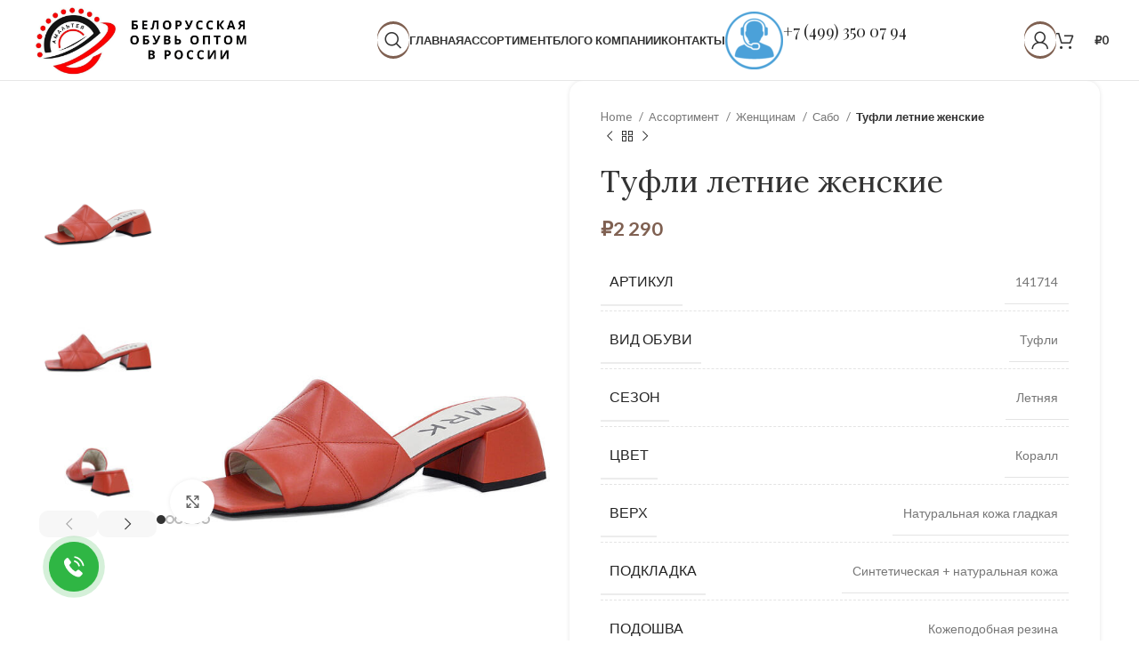

--- FILE ---
content_type: text/css
request_url: https://amalteya-shoes.ru/wp-content/plugins/wpc-linked-variation-premium/assets/css/frontend.css
body_size: 619
content:
.wpclv-attributes .wpclv-terms {
    margin: 0 -3px;
    padding: 0;
    list-style: none;
    display: inline-block;
}

.wpclv-attributes .wpclv-attribute {
    margin-bottom: 1em;
}

.wpclv-attributes .wpclv-attribute-label {
    text-align: start;
}

.wpclv-attributes .wpclv-terms .wpclv-more {
    display: inline-block;
    height: 42px;
    line-height: 42px;
    margin: 6px 3px 0 3px;
    padding: 3px;
    float: left;
}

.wpclv-attributes .wpclv-terms .wpclv-terms-select {
    float: left;
}

.wpclv-attributes .wpclv-terms .wpclv-term {
    display: inline-block;
    height: 42px;
    min-width: 42px;
    line-height: 40px;
    text-align: center;
    margin: 6px 3px 0 3px;
    padding: 3px;
    border-radius: 2px;
    border-width: 1px;
    border-style: solid;
    border-color: #dddddd;
    background-color: #ffffff;
    position: relative;
    float: left;
}

.wpclv-attributes .wpclv-terms .wpclv-term.active, .wpclv-attributes .wpclv-terms .wpclv-term:hover {
    border-color: green;
}

.wpclv-attributes .wpclv-terms .wpclv-term.wpclv-term-disabled {
    opacity: .5;
    cursor: not-allowed;
}

.wpclv-attributes .wpclv-terms .wpclv-term span,
.wpclv-attributes .wpclv-terms .wpclv-term a {
    display: block;
    padding: 0 20px;
    white-space: nowrap;
    height: 34px;
    line-height: 34px;
    width: 100%;
    position: relative;
    background-color: #efefef;
    border-radius: 2px;
    outline: none;
    box-shadow: none;
}

.wpclv-attributes .wpclv-terms .wpclv-term-image span,
.wpclv-attributes .wpclv-terms .wpclv-term-image a {
    padding: 0;
    width: 34px;
}

.wpclv-attributes .wpclv-terms .wpclv-term-color span,
.wpclv-attributes .wpclv-terms .wpclv-term-color a {
    font-size: 0;
    width: 34px;
    padding: 0;
}

.wpclv-attributes .wpclv-terms img {
    display: block;
    width: 100%;
    height: auto;
}

/* Tippy */

.wpclv-tippy-inner {
    padding: 5px 1px;
    display: flex;
    flex-direction: column;
    text-align: center;
    align-items: center;
    justify-content: center;
}

.wpclv-tippy-inner .wpclv-tippy-title {
    font-weight: 700;
}

.wpclv-tippy-inner > span {
    margin-bottom: 5px;
}

.wpclv-tippy-inner > span:last-child {
    margin-bottom: 0;
}

.wpclv-tippy-inner .wpclv-tippy-image {
    display: block;
    width: 100%;
    min-width: 150px;
    max-width: 600px;
}

.wpclv-tippy-inner .wpclv-tippy-image img {
    width: 100%;
    height: auto;
    border-radius: 3px;
    margin: 0 !important;
    padding: 0 !important;
}


--- FILE ---
content_type: text/css
request_url: https://amalteya-shoes.ru/wp-content/plugins/WC_Min_Max_Quantity/assets/css/wcmmq-front.css
body_size: 348
content:
.wcmmq-hidden-input-wrapper.wcmmq-dropdown-radio-input>div.quantity,
input[type=radio].wcmmq-radio-button:after {
    display: none;
}
.wcmmq-hidden-input-wrapper ul.wcmmq-custom-qty {
    padding: 0;
    margin: 10px 0;
    list-style: none;
    display: flex;
    flex-wrap: wrap;
}
.wcmmq-hidden-input-wrapper ul.wcmmq-custom-qty li {
    display: flex;
    margin-right: 20px;
    line-height: 25px;
}
.wcmmq-hidden-input-wrapper input.wcmmq-radio-button {
    width: 25px;
    height: 25px;
    -webkit-appearance: auto;
    -moz-appearance: auto;
}
.wcmmq-hidden-input-wrapper input.wcmmq-radio-button,
.wcmmq-hidden-input-wrapper label {
    cursor: pointer;
}
.wcmmq-hidden-input-wrapper .wcmmq-custom-qty-box-wrapper:before,
.wcmmq-hidden-input-wrapper .wcmmq-custom-qty-box-wrapper:after {
    content: "";
    display: block;
    clear: both;
}
span.wcmmq_prefix {
    padding: 0 !important;
}
.wcmmq-hidden-input-wrapper select.wcmmq-custom-qty {
    width: 120px;
    padding: 10px;
    margin-bottom: 10px;
}
span.wcmmq-original-price {
    background: #dddddd2e;
    border-right: 1px solid #0000007a;
    padding-right: 10px;
    margin-right: 10px;
    opacity: 0.57;
}

--- FILE ---
content_type: text/css
request_url: https://amalteya-shoes.ru/wp-content/themes/woodmart/css/parts/el-video.min.css
body_size: 651
content:
.wd-el-video{position:relative;overflow:hidden;width:100%}.wd-el-video :is(iframe,video){position:absolute;inset:0;width:100%;height:100%;background-color:#000;object-fit:cover}.wd-el-video:is(.wd-action-overlay,.wd-action-without){border-radius:var(--wd-brd-radius)}.wd-el-video:is(.wd-action-overlay,.wd-action-without):not(.wd-with-aspect-ratio){height:400px}.wd-el-video.wd-with-aspect-ratio{aspect-ratio:var(--wd-aspect-ratio)}.wd-el-video-overlay{z-index:2;transition:transform 0.5s cubic-bezier(0, 0, 0.44, 1.18)}.wd-el-video-overlay img{width:100%;height:100%;object-fit:cover;object-position:center}.wd-el-video-overlay:after{content:'';position:absolute;inset:-1px;z-index:2;background-color:rgba(0,0,0,0.15);transition:background-color 0.5s cubic-bezier(0, 0, 0.44, 1.18)}.wd-el-video:hover .wd-el-video-overlay{transform:scale(1.09)}.wd-el-video:hover .wd-el-video-overlay:after{background-color:rgba(0,0,0,0.3)}.wd-el-video-control{display:flex;align-items:center;justify-content:center;gap:15px;z-index:4}.wd-el-video-link{z-index:6}.wd-el-video-play-btn{position:relative;display:inline-flex;align-items:center;justify-content:center;width:1em;height:1em;color:var(--color-gray-800);font-size:100px;transition:color 0.5s cubic-bezier(0, 0, 0.44, 1.18)}.wd-el-video-play-btn:before{font-size:.32em;transition:transform 0.5s cubic-bezier(0, 0, 0.44, 1.18);content:"\f101";font-family:"woodmart-font"}.wd-el-video-play-btn:after{content:'';position:absolute;inset:0;border:min(.04em, 2px) solid currentColor;opacity:.4;border-radius:50%;transition:opacity 0.5s cubic-bezier(0, 0, 0.44, 1.18)}.wd-el-video.wd-action-play .wd-el-video-btn{display:inline-flex;align-items:center;justify-content:center;gap:15px}.wd-el-video-play-label{font-weight:600;color:var(--color-gray-800)}.wd-el-video:is(.wd-action-play,.wd-action-button){overflow:visible}.wd-el-video.wd-playing :is(.wd-el-video-overlay,.wd-el-video-link,.wd-el-video-control){visibility:hidden;opacity:0;transition:all .25s ease}.wd-el-video.wd-action-play .wd-el-video-btn:hover .wd-el-video-play-btn:before,.wd-el-video.wd-action-overlay:hover .wd-el-video-play-btn:before{transform:scale(0.9)}.wd-el-video.wd-action-play .wd-el-video-btn:hover .wd-el-video-play-btn:after,.wd-el-video.wd-action-overlay:hover .wd-el-video-play-btn:after{opacity:.6}


--- FILE ---
content_type: text/css
request_url: https://amalteya-shoes.ru/wp-content/uploads/elementor/css/post-228.css?ver=1716361002
body_size: -38
content:
.elementor-228 .elementor-element.elementor-element-9df52ab .wd-el-video{height:400px;}

--- FILE ---
content_type: text/css
request_url: https://amalteya-shoes.ru/wp-content/uploads/elementor/css/post-818.css?ver=1716360071
body_size: 59
content:
.elementor-818 .elementor-element.elementor-element-3344611 li:not(:last-child) {margin-bottom:7px;}.elementor-818 .elementor-element.elementor-element-3344611 .wd-icon{color:#2C2C2C;}

--- FILE ---
content_type: application/javascript
request_url: https://amalteya-shoes.ru/wp-content/plugins/WC_Min_Max_Quantity/assets/js/variation-wcmmq.js
body_size: 1701
content:
(function($) {
    'use strict';
    
    $(document).ready(function () {
        
        
        /**
         * For price Multiply, based on quantity
         * 
         * comment added @2.0.7.3
         */
        $(document.body).on('change','input.input-text.qty.text',function(){
            var targetDataElement = $(this).closest('div.product').find('.summary.entry-summary .wcmmq-unformatted-price');
            if( targetDataElement.length < 1 ){
                return;
            }
            var qty = $(this).val();
            qty = parseFloat(qty);
            
            
            var price_rate = targetDataElement.data('price');
            price_rate = parseFloat(price_rate);
            var decimal = targetDataElement.data('decimal');
            decimal = parseInt(decimal);
            var result = qty * price_rate;
            result = parseFloat(result);
            result = Math.abs(result).toFixed(decimal);

            var targetElement = targetDataElement.find('span.woocommerce-Price-amount.amount');
            var data = targetElement.html();
			var default_decimal_separator = '.';
			if(typeof WCMMQ_DATA.default_decimal_separator !== 'undefined' ){
				default_decimal_separator = WCMMQ_DATA.default_decimal_separator;
			}
            var final_result = data.replace(/[0-9,.]+/,result);
			var afterChangeFinalResult = final_result.replace(/[,.]+/,default_decimal_separator);
            targetElement.html(afterChangeFinalResult);
        });

        setTimeout(function(){
            $('body.single.single-product form.cart input.input-text.qty.text').trigger('change');
        }, 500);

        $(document.body).on('change','.qty-box-wrapper-dropdown select,.qty-box-wrapper-radio li .wcmmq-radio-button',function(){
            //var product_id = $(this).closest('.wcmmq-custom-qty-box-wrapper').data('product_id');
            var val = $(this).val();
            var targetInputBox =$(this).closest('.wcmmq-hidden-input-wrapper').find('input.input-text.qty');
            targetInputBox.val(val);
            targetInputBox.trigger('change');
            
        });
        
        $(document.body).on('wpt_added_to_cart',function(aaa,args){
            if(args.status === true){
                var product_id = args.product_id;
                var WrapperBox = $('.wcmmq-hidden-input-wrapper.wcmmq-hid-product_id-' + product_id + '.wcmmq-dropdown-radio-input');
                var select = WrapperBox.find('select');
                select.val(WrapperBox.find('select option:first').val());
                
                //If radio
                WrapperBox.find('.wcmmq-radio-button').first().prop('checked',true);
            }
            return;
        });
        
        $('.wcmmq-custom-dropdonw.wcmmq-hidden-input-wrapper').each(function(){

            var val = $(this).find('.wcmmq-custom-qty-box-wrapper select').val();

            var inputBox = $(this).find('input.wcmmq-hidden-input');
            inputBox.attr('max','');
            inputBox.attr('min',0);
            inputBox.attr('step','0.001');
            inputBox.val(val);
            inputBox.trigger('change');

        });

        QuantityChange();
        ourAttrChange();
        
        
    });

    // Make the code work after executing AJAX.
    $(document).ajaxComplete(function () {
        QuantityChange();
    });

    /**
     * When variation changed input value should be updated as per min, max attr
     * 
     * @since 1.9
     */
    function ourAttrChange(){

        if( WCMMQ_DATA.product_type != 'variable') return;

        $('div.quantity input[type=number]').attrchange({
            trackValues: true, /* Default to false, if set to true the event object is 
                        updated with old and new value.*/
            callback: function (event) { 
                // console.log(event);
                if(event.attributeName == 'min'){
                    // console.log(event.oldValue, event.newValue);
                    $($(event.target).val(event.newValue));
                }
            }        
        });
    }

    function QuantityChange() {
        $(document).off("click", ".qib-button").on("click", ".qib-button", function () {

            var qty = $(this).siblings(".quantity").find(".qty");
            // Read value and attributes min, max, step.
            var val = parseFloat(qty.val());
            var max = parseFloat(qty.attr("max"));
            var min = parseFloat(qty.attr("min"));
            var step = parseFloat(qty.attr("step"));

            if ($(this).is(".plus")) {
                if (val === max)
                    return false;
                if (isNaN(val)) {
                    qty.val(step);
                    return false;
                }
                if (val + step > max) {
                    qty.val(max);
                } else {
                    qty.val(val + step);
                }
            } else {
                if (val === min)
                    return false;
                if (isNaN(val)) {
                    qty.val(min);
                    return false;
                }
                if (val - step < min) {
                    qty.val(min);
                } else {
                    qty.val(val - step);
                }
            }

            qty.val(Math.round(qty.val() * 100000) / 100000);
            qty.trigger("change");
        });
    }
})(jQuery);
